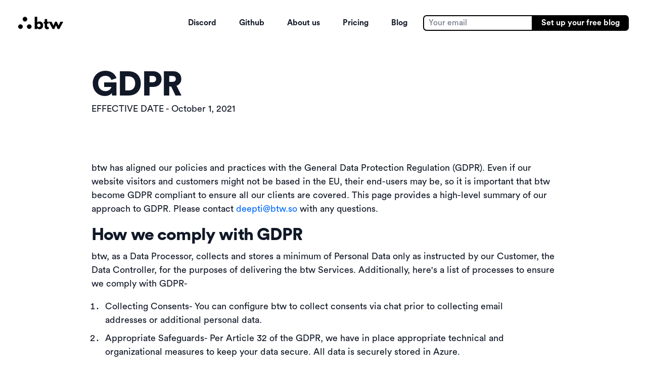

--- FILE ---
content_type: text/html; charset=utf-8
request_url: https://www.btw.so/sv/trust/gdpr
body_size: 7771
content:
<!DOCTYPE html><html lang=sv class=font-nanital><head><meta http-equiv=Content-Type content="text/html; charset=UTF-8"><meta name=viewport content="width=device-width,height=device-height,initial-scale=1,viewport-fit=cover,user-scalable=no"><title>btw</title><meta name=description content=""><link rel=canonical href=https://www.btw.so/sv/trust/gdpr><link rel=alternate hreflang=x-default href=https://www.btw.so/trust/gdpr><link rel=alternate hreflang=en href=https://www.btw.so/trust/gdpr><link rel=alternate hreflang=no href=https://www.btw.so/no/trust/gdpr><link rel=alternate hreflang=da href=https://www.btw.so/da/trust/gdpr><link rel=alternate hreflang=de href=https://www.btw.so/de/trust/gdpr><link rel=alternate hreflang=nl href=https://www.btw.so/nl/trust/gdpr><link rel=alternate hreflang=sv href=https://www.btw.so/sv/trust/gdpr><link rel=alternate hreflang=fr href=https://www.btw.so/fr/trust/gdpr><link rel=alternate hreflang=es href=https://www.btw.so/es/trust/gdpr><link rel=alternate hreflang=zh href=https://www.btw.so/zh/trust/gdpr><link rel=alternate hreflang=it href=https://www.btw.so/it/trust/gdpr><link rel=alternate hreflang=ja href=https://www.btw.so/ja/trust/gdpr><link rel=alternate hreflang=pl href=https://www.btw.so/pl/trust/gdpr><link rel=alternate hreflang=pt href=https://www.btw.so/pt/trust/gdpr><link rel=alternate hreflang=ru href=https://www.btw.so/ru/trust/gdpr><link rel=preload as=style onload='this.onload=null,this.rel="stylesheet"' href=https://cdnjs.cloudflare.com/ajax/libs/remixicon/4.6.0/remixicon.min.css crossorigin=anonymous referrerpolicy=no-referrer><meta name=robots content=noindex><script type=application/ld+json>{
        "@context": "https://schema.org",
        "@type": "Organization",
        "url": "http://www.btw.so",
        "logo": "https://res.cloudinary.com/dxxri2trj/image/upload/v1612291054/btw-logo_eq8rwy.png"
    }</script><script>!function(){var e=window.analytics=window.analytics||[];if(!e.initialize)if(e.invoked)window.console&&console.error&&console.error("Segment snippet included twice.");else{e.invoked=!0,e.methods=["trackSubmit","trackClick","trackLink","trackForm","pageview","identify","reset","group","track","ready","alias","debug","page","once","off","on","addSourceMiddleware","addIntegrationMiddleware","setAnonymousId","addDestinationMiddleware"],e.factory=function(t){return function(){var n=Array.prototype.slice.call(arguments);return n.unshift(t),e.push(n),e}};for(var t=0;t<e.methods.length;t++){var n=e.methods[t];e[n]=e.factory(n)}e.load=function(t,n){var a=document.createElement("script");a.type="text/javascript",a.async=!0,a.src="https://cdn.segment.com/analytics.js/v1/"+t+"/analytics.min.js";var o=document.getElementsByTagName("script")[0];o.parentNode.insertBefore(a,o),e._loadOptions=n},e._writeKey="hi5PD6UjjRt6Hvkqb6mCEjF3Tordob56",e.SNIPPET_VERSION="4.15.3",e.load("hi5PD6UjjRt6Hvkqb6mCEjF3Tordob56"),e.page()}}()</script><meta property=og:site_name content=btw><meta property=og:type content=website><meta property=og:url content=https://www.btw.so/sv/trust/gdpr><meta property=og:title content="btw | open source personal website builder"><meta property=og:description content="Build your personal website in minutes"><meta property=og:locale content=en_US><meta property=og:image content=https://res.cloudinary.com/adaface/image/upload/v1681898053/btw-meta-image.png><meta name=twitter:url content=https://www.btw.so/sv/trust/gdpr><meta name=twitter:card content=summary_large_image><meta name=twitter:description content="Build your personal website in minutes"><meta name=twitter:title content="btw | open source personal website builder"><meta name=twitter:image content=https://res.cloudinary.com/adaface/image/upload/v1681898053/btw-meta-image.png><link rel=dns-prefetch href=https://www.btw.so><link rel="shortcut icon" href=https://res.cloudinary.com/adaface/image/upload/f_auto,q_auto/btw-app-icon.png><link rel=stylesheet href=/stylesheets/styles_generated.css type=text/css></head><body class=text-base><div id=btw-app><nav class="sticky top-0 bg-white" style=z-index:10><div class="max-w-7xl mx-auto px-2 sm:px-6 lg:px-8"><div class="relative flex items-center justify-between" style=height:5rem><div class="absolute inset-y-0 left-0 flex items-center md:hidden"><button id=mobileNav class="inline-flex items-center justify-center p-2 rounded-md text-gray-400 hover:text-white hover:bg-primary-900 focus:outline-none transition duration-200" aria-expanded=false><span class=sr-only>Open main menu</span> <svg class="mobile-toggle block h-6 w-6" xmlns=http://www.w3.org/2000/svg fill=none viewBox="0 0 24 24" stroke=currentColor aria-hidden=true><path stroke-linecap=round stroke-linejoin=round stroke-width=2 d="M4 6h16M4 12h16M4 18h16"/></svg> <svg class="mobile-toggle hidden h-6 w-6" xmlns=http://www.w3.org/2000/svg fill=none viewBox="0 0 24 24" stroke=currentColor aria-hidden=true><path stroke-linecap=round stroke-linejoin=round stroke-width=2 d="M6 18L18 6M6 6l12 12"/></svg></button></div><div class="flex-1 flex items-center justify-center md:items-stretch md:justify-start"><a href=https://www.btw.so/sv/ class="flex-shrink-0 flex items-center"><img class="block lg:hidden h-6 w-auto" src=https://res.cloudinary.com/adaface/image/upload/v1624700509/btw-logo.png alt=btw> <img class="hidden lg:block h-6 w-auto" src=https://res.cloudinary.com/adaface/image/upload/v1624700509/btw-logo.png alt=btw></a><div class="hidden md:block md:ml-6 flex-grow"><div class="flex space-x-4 flex-row-reverse"><div class="email-form ml-4 my-4" data-emailfor=signup><form onsubmit=return!1 class="flex rounded-md shadow-sm"><div class="relative flex items-stretch flex-grow focus-within:z-10"><input type=email name=email class="found:ring-none border-2 border-black py-0 px-2 email-input block w-full rounded-none rounded-l-md sm:text-sm outline-none focus:outline-none" placeholder="Your email"></div><button class="email-submit-button -ml-px relative inline-flex items-center space-x-2 px-4 py-1 bg-black text-white text-sm font-medium rounded-r-md" type=submit><span class="text-white text-sm">Set up your free blog</span></button></form><p class="text-center text-xs px-6 py-1 hidden text-error error-message">Please enter corrrect email id</p><p class="text-center text-xs px-6 py-1 hidden text-success success-message">Awesome! Let's set up your account</p></div><a href=https://www.btw.so/sv/blog/ class="flex flex-col justify-center text-primary-900 font-medium hover:text-secondary-500 px-3 py-2 rounded-md transition duration-200 text-sm">Blog</a> <a href=https://www.btw.so/sv/pricing class="flex flex-col justify-center text-primary-900 font-medium hover:text-secondary-500 px-3 py-2 rounded-md transition duration-200 text-sm">Pricing</a> <a href=https://www.btw.so/sv/about class="text-primary-900 flex flex-col justify-center text-sm font-medium hover:text-secondary-500 px-3 py-2 rounded-md transition duration-200">About us</a> <a href=https://github.com/btw-so/btw class="text-primary-900 flex flex-col justify-center text-sm font-medium hover:text-secondary-500 px-3 py-2 rounded-md transition duration-200">Github</a> <a href=https://discord.com/invite/vbDysPXJuF class="text-primary-900 flex flex-col justify-center text-sm font-medium hover:text-secondary-500 px-3 py-2 rounded-md transition duration-200">Discord</a></div></div></div></div></div><div class="mobile-toggle hidden md:hidden bg-black bg-opacity-5"><div class="px-2 pt-2 pb-3 space-y-1"><a href=https://www.btw.so/sv/blog/ class="flex flex-col justify-center text-primary-900 font-medium hover:text-secondary-500 px-3 py-2 rounded-md transition duration-200 text-sm">Blog</a> <a href=https://www.btw.so/sv/about class="text-primary-900 flex flex-col justify-center text-sm font-medium hover:text-secondary-500 px-3 py-2 rounded-md transition duration-200">About us</a> <a href=https://www.btw.so/sv/pricing class="text-primary-900 flex flex-col justify-center text-sm font-medium hover:text-secondary-500 px-3 py-2 rounded-md transition duration-200">Pricing</a> <a href=https://github.com/btw-so/btw class="text-primary-900 flex flex-col justify-center text-sm font-medium hover:text-secondary-500 px-3 py-2 rounded-md transition duration-200">Github</a> <a href=https://discord.com/invite/vbDysPXJuF class="text-primary-900 flex flex-col justify-center text-sm font-medium hover:text-secondary-500 px-3 py-2 rounded-md transition duration-200">Discord</a></div></div></nav><div id=btw-app-inner><div class="flex flex-col sm:flex-row p-10 max-w-4xl w-full mx-auto"><div class="flex flex-col justify-center md:w-1/2"><h1 class="text-3xl sm:text-6xl font-block">GDPR</h1><p>EFFECTIVE DATE - October 1, 2021</p></div></div><div class="post-html-content p-10 max-w-4xl mx-auto"><p>btw has aligned our policies and practices with the General Data Protection Regulation (GDPR). Even if our website visitors and customers might not be based in the EU, their end-users may be, so it is important that btw become GDPR compliant to ensure all our clients are covered. This page provides a high-level summary of our approach to GDPR. Please contact <a href=mailto:deepti@btw.so>deepti@btw.so</a> with any questions.</p><h2 id=how-we-comply-with-gdpr>How we comply with GDPR</h2><p>btw, as a Data Processor, collects and stores a minimum of Personal Data only as instructed by our Customer, the Data Controller, for the purposes of delivering the btw Services. Additionally, here&#39;s a list of processes to ensure we comply with GDPR-</p><ol><li>Collecting Consents- You can configure btw to collect consents via chat prior to collecting email addresses or additional personal data.</li><li>Appropriate Safeguards- Per Article 32 of the GDPR, we have in place appropriate technical and organizational measures to keep your data secure. All data is securely stored in Azure.</li><li>Contracts- We have in place the appropriate Data Processing Agreements (DPAs) with all vendors and sub-processors that process data on our behalf.</li><li>Honoring Data Subject Rights- We have processes in place to honor data subject requests. btw will export, correct, or delete contact data upon request by the customers. If we receive a request directly from an end-user, we will work with btw customers to honor the request.</li></ol><h2 id=our-subprocessors>Our Subprocessors</h2><ol><li>Azure - United States - Cloud Infrastructure</li><li>Mailgun - United States - Email delivery services</li></ol><p>We have in place Data Processing Agreements with all of our sub-processors. We rely on a combination of Privacy Shield Certifications and execution of EU Model Clauses where data is being transferred across borders.</p><h2 id=what-data-do-we-collect->What data do we collect?</h2><ul><li>Email addresses (provided by customers, website visitors and end-users)</li><li>Name, Phone Number (provided by the customers, website visitors and end-users)</li><li>Company name and role in the company (provided by customers to create an account to use btw Services)</li><li>Avatars (automatically deduced using Gravatar or overridden by customers using btw Services)</li><li>Credit card information and related payment information (provided by customers to use btw paid Services)</li><li>Device data like OS, Browser type, IP address, unique device identifier (automatically captured when customers, end-users and website visitors engage with the Sites or Services)</li><li>Service data like referrer data, engagement data on btw Sites and btw customer domains (automatically captured when customers, end-users and website visitors engage with btw Sites, Services or btw customers domains)</li></ul><h2 id=who-is-responsible-for-end-user-data->Who is responsible for end-user data?</h2><p>btw customers who enable btw Services on their sites are responsible for the end-user data. btw provides products and services to enable our customers to comply with data requests from their end-users.</p><h2 id=how-are-end-user-data-requests-handled->How are end-user data requests handled?</h2><p>Under GDPR, individuals have the right to ask for the right to portability, rectify and be forgotten. btw collects end-user&#39;s data on behalf of our customers, any requests regarding accessing/ editing/ deleting end-users data will be forwarded to our customers. We give our customers the mechanisms to access their end-user&#39;s data and also comply with relevant data requests. This way, our customers are always in control of their data.</p><p>Note that our customer can determine if the request is valid and can be fulfilled. We will take action based on the direction provided by our customer on how to proceed with any such request.</p><p>As a processor, btw gives flexibility to our clients to determine their data policies, which offer rights to their end-users. This includes the ability to access / edit/ delete information. We also give the ability to set a routine data deletion process at a cadence determined by the customer.</p><p>This page provides a high-level summary of our approach to GDPR. Please contact <a href=mailto:deepti@btw.so>deepti@btw.so</a> with any questions.</p></div><div class=mt-4><div class="max-w-4xl mx-auto mt-20 mb-40"><div><div class="rounded-md bg-gray-100 pt-10 md:pt-16 pb-10 md:pb-16 px-10 md:px-16 relative" style=z-index:3><div class="max-w-lg ml-auto md:ml-0 md:mr-auto lg:max-w-2xl" style=z-index:4><div class="mb-5 text-center md:text-left"><span class="text-2xl sm:text-3xl md:text-5xl font-black">Start finding your<br>1000 true fans today</span></div><div class="email-form max-w-xl mt-2 z-10 mb-6 flex flex-col" data-emailfor=signup><form onsubmit=return!1 class="flex flex-col md:flex-row rounded-md"><div class="relative flex items-stretch focus-within:z-10"><input x-model=email type=email required placeholder="Enter your email" name=email class="text-left md:max-w-xs focus:ring-none border-2 border-black py-1.5 px-3 email-input block w-full rounded-r-md rounded-l-md md:rounded-r-none text-sm md:text-base outline-none focus:outline-none" placeholder="Email address"></div><button class="email-submit-button -ml-px relative px-8 py-1.5 bg-black text-white text-sm font-medium rounded-r-md rounded-l-md md:rounded-l-none mt-2 md:mt-0"><span class="text-white text-sm sm:text-base">Set up your free blog</span></button></form><p class="text-center px-6 py-2 hidden text-error error-message">Please enter corrrect email id</p><p class="text-center px-6 py-2 hidden text-success success-message">Awesome- Let's set up your account!</p></div></div><img style=z-index:-1 class="max-h-full hidden lg:block lazy absolute right-10 bottom-0" alt=upward-graph data-src=https://res.cloudinary.com/adaface/image/upload/v1632394862/graph-up.png> <img style=z-index:1 class="max-h-full hidden lg:block lazy absolute -right-8 -bottom-24" width=250 alt=magic-wand data-src=https://res.cloudinary.com/adaface/image/upload/v1632394984/magic-wand.png></div></div></div></div></div><footer class="mt-20 flex flex-col max-w-full mx-auto"><div class="mx-auto px-10 md:px-20 pb-10 flex flex-col md:flex-row space-y-10 md:space-y-0 md:space-x-10"><div class="flex flex-col justify-start max-w-xs"><a href=https://www.btw.so/sv/ class="flex-shrink-0 flex items-center mb-5"><img class="block lg:hidden h-8 w-auto" src=https://res.cloudinary.com/adaface/image/upload/v1624700509/btw-logo.png alt=btw> <img class="hidden lg:block h-8 w-auto" src=https://res.cloudinary.com/adaface/image/upload/v1624700509/btw-logo.png alt=btw></a><p class="mb-7 font-normal">Open source personal<br>website builder</p><p>deepti@btw.so</p></div><div class="flex flex-col"><h6 class="font-medium mb-5">COMPANY</h6><a href=https://www.btw.so/sv/about target=_blank class=mb-2>About us</a> <a href=https://btw.so/pricing target=_blank class=mb-2>Pricing</a> <a href=https://github.com/btw-so/btw target=_blank class=mb-2>Github</a> <a href=https://discord.com/invite/vbDysPXJuF target=_blank class=mb-2>Discord</a></div><div class="flex flex-col justify-start"><h6 class="font-medium mb-5">RESOURCES</h6><a href=https://www.btw.so/sv/blog target=_blank class=mb-2>Blog</a> <a href=https://www.btw.so/sv/marketing/landing-page-examples target=_blank class=mb-2>Landing Page Examples</a> <a href=https://www.btw.so/sv/open-source-alternatives target=_blank class=mb-2>Open Source Alternatives</a> <a href=https://www.btw.so/sv/marketing-tools target=_blank class=mb-2>Marketing tools</a></div><div class="flex flex-col justify-start w-40"><h6 class="font-medium mb-2">HQ</h6><p class=mb-5>32 Carpenter Street, Singapore, 059911</p><h6 class="font-medium mb-2">CONNECT</h6><a href=https://twitter.com/btw_hq target=_blank><img class="h-8 w-8 mb-2" src=https://res.cloudinary.com/adaface/image/upload/v1632396214/twitter-icon.png alt=twitter-icon></a></div></div><div class="md:mx-auto px-10 md:px-20 max-w-full justify-center mb-6 md:space-x-4 md:space-y-0 md:flex-row space-y-4"><p class="text-xs mb-2 font-black">🌎 Pick your language</p><div class="text-xs space-y-2 flex-wrap md:space-y-0 md:space-x-2 flex flex-col md:flex-row"><a class="text-xs block" href=https://www.btw.so/trust/gdpr>English</a> <a class="text-xs block" href=https://www.btw.so/no/trust/gdpr>Norsk</a> <a class="text-xs block" href=https://www.btw.so/da/trust/gdpr>Dansk</a> <a class="text-xs block" href=https://www.btw.so/de/trust/gdpr>Deutsche</a> <a class="text-xs block" href=https://www.btw.so/nl/trust/gdpr>Nederlands</a> <a class="font-medium text-xs block" href=https://www.btw.so/sv/trust/gdpr>Svenska</a> <a class="text-xs block" href=https://www.btw.so/fr/trust/gdpr>Français</a> <a class="text-xs block" href=https://www.btw.so/es/trust/gdpr>Español</a> <a class="text-xs block" href=https://www.btw.so/zh/trust/gdpr>Chinese (简体中文)</a> <a class="text-xs block" href=https://www.btw.so/it/trust/gdpr>Italiano</a> <a class="text-xs block" href=https://www.btw.so/ja/trust/gdpr>Japanese (日本語)</a> <a class="text-xs block" href=https://www.btw.so/pl/trust/gdpr>Polskie</a> <a class="text-xs block" href=https://www.btw.so/pt/trust/gdpr>Português</a> <a class="text-xs block" href=https://www.btw.so/ru/trust/gdpr>Russian (русский)</a></div></div></footer></div><script src=https://ajax.googleapis.com/ajax/libs/jquery/3.3.1/jquery.min.js></script><script>$("#mobileNav").click(function(){var l=$(".mobile-toggle.block"),e=$(".mobile-toggle.hidden");l.removeClass("block").addClass("hidden"),e.addClass("block").removeClass("hidden")})</script><script src=https://cdn.jsdelivr.net/npm/vanilla-lazyload@15.1.1/dist/lazyload.min.js></script><script>var lazyLoadInstance=new LazyLoad({elements_selector:".lazy"})</script><script type=text/javascript>function googleTranslateElementInit(){new google.translate.TranslateElement({pageLanguage:"en"})}function setCookie(o,e,t){var n=new Date;n.setTime(n.getTime()+864e5*t),document.cookie=o+"="+e+";path=/;expires="+n.toGMTString()}function deleteCookie(o){setCookie(o,"",-1)}var lang="/en/sv";if(-1===window.location.href.indexOf("localhost"))try{deleteCookie("googtrans"),document.cookie="googtrans="+lang+";domain=.btw.so;path=/",document.cookie="googtrans="+lang+";domain=btw.so;path=/",document.cookie="googtrans="+lang+";domain=www.btw.so;path=/",setCookie("googtrans",lang,30)}catch(o){}else try{document.cookie="googtrans="+lang+";domain=localhost:2000;path=/"}catch(o){}</script><script defer type=text/javascript src="//translate.google.com/translate_a/element.js?cb=googleTranslateElementInit"></script><script>function _validateEmail(email) {
        const re = /^(([^<>()[\]\\.,;:\s@"]+(\.[^<>()[\]\\.,;:\s@"]+)*)|(".+"))@((\[[0-9]{1,3}\.[0-9]{1,3}\.[0-9]{1,3}\.[0-9]{1,3}\])|(([a-zA-Z\-0-9]+\.)+[a-zA-Z]{2,}))$/;
        return re.test(String(email).toLowerCase());
      }

      function _submitEmail(email, emailfor) {
        if (emailfor == "signup") {

          window.location.href = "https://app.btw.so?email=" + email;

          var slackChannel = "https://hooks.slack.com/services/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";
          _sendSlackMessage(slackChannel, email + " signed up on " + window.location.href);
        } else if (emailfor == "newsletter") {
          var slackChannel = "https://hooks.slack.com/services/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";
          _sendSlackMessage(slackChannel, email + " signed up on " + window.location.href);
        }
      }

      function _sendSlackMessage(url, message) {
        $.ajax({
          type: "POST",
          url: url,
          data: JSON.stringify({text: message})
        });
      }</script><script src=https://cdnjs.cloudflare.com/ajax/libs/izitoast/1.4.0/js/iziToast.min.js integrity="sha512-Zq9o+E00xhhR/7vJ49mxFNJ0KQw1E1TMWkPTxrWcnpfEFDEXgUiwJHIKit93EW/XxE31HSI5GEOW06G6BF1AtA==" crossorigin=anonymous referrerpolicy=no-referrer></script><script>$(".email-form").each(function(i){var a=$(this);a.find(".email-submit-button").click(function(){var i=a.find(".email-input").val();_validateEmail(i)?"signup"==a.data("emailfor")?_submitEmail(i,a.data("emailfor")):(iziToast&&iziToast.success({message:a.find(".success-message").text(),position:"topRight"}),_submitEmail(i,a.data("emailfor"))):iziToast&&iziToast.error({message:a.find(".error-message").text(),position:"topRight"})})})</script><script async defer src="https://www.googletagmanager.com/gtag/js?id=G-VH4ZBDDH5Z"></script><script>function gtag(){dataLayer.push(arguments)}window.dataLayer=window.dataLayer||[],gtag("js",new Date),gtag("config","G-VH4ZBDDH5Z")</script><script>var __timon_config={firstVisit:!0,subsequentVisit:!0,inactivity:!0,location:!0,traffic:!0,slackUrl:"https://hooks.slack.com/services/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",locationApikey:"527ea0857da4776211206b463cbaaa0f4d2a50b6bec1307f6f35843d",device:!0,developmentOff:!0}</script><script defer src=https://timontrack.herokuapp.com/javascripts/timon.0.1.js></script></body></html>

--- FILE ---
content_type: text/css; charset=UTF-8
request_url: https://www.btw.so/stylesheets/styles_generated.css
body_size: 46830
content:
@import "https://cdnjs.cloudflare.com/ajax/libs/izitoast/1.4.0/css/iziToast.min.css";

/*! tailwindcss v2.2.19 | MIT License | https://tailwindcss.com */

/*! modern-normalize v1.1.0 | MIT License | https://github.com/sindresorhus/modern-normalize */

/*
Document
========
*/

/**
Use a better box model (opinionated).
*/

*,
::before,
::after {
  box-sizing: border-box;
}

/**
Use a more readable tab size (opinionated).
*/

html {
  -moz-tab-size: 4;
  -o-tab-size: 4;
     tab-size: 4;
}

/**
1. Correct the line height in all browsers.
2. Prevent adjustments of font size after orientation changes in iOS.
*/

html {
  line-height: 1.15; /* 1 */
  -webkit-text-size-adjust: 100%; /* 2 */
}

/*
Sections
========
*/

/**
Remove the margin in all browsers.
*/

body {
  margin: 0;
}

/**
Improve consistency of default fonts in all browsers. (https://github.com/sindresorhus/modern-normalize/issues/3)
*/

body {
  font-family:
		system-ui,
		-apple-system, /* Firefox supports this but not yet `system-ui` */
		'Segoe UI',
		Roboto,
		Helvetica,
		Arial,
		sans-serif,
		'Apple Color Emoji',
		'Segoe UI Emoji';
}

/*
Grouping content
================
*/

/**
1. Add the correct height in Firefox.
2. Correct the inheritance of border color in Firefox. (https://bugzilla.mozilla.org/show_bug.cgi?id=190655)
*/

hr {
  height: 0; /* 1 */
  color: inherit; /* 2 */
}

/*
Text-level semantics
====================
*/

/**
Add the correct text decoration in Chrome, Edge, and Safari.
*/

abbr[title] {
  -webkit-text-decoration: underline dotted;
          text-decoration: underline dotted;
}

/**
Add the correct font weight in Edge and Safari.
*/

b,
strong {
  font-weight: bolder;
}

/**
1. Improve consistency of default fonts in all browsers. (https://github.com/sindresorhus/modern-normalize/issues/3)
2. Correct the odd 'em' font sizing in all browsers.
*/

code,
kbd,
samp,
pre {
  font-family:
		ui-monospace,
		SFMono-Regular,
		Consolas,
		'Liberation Mono',
		Menlo,
		monospace; /* 1 */
  font-size: 1em; /* 2 */
}

/**
Add the correct font size in all browsers.
*/

small {
  font-size: 80%;
}

/**
Prevent 'sub' and 'sup' elements from affecting the line height in all browsers.
*/

sub,
sup {
  font-size: 75%;
  line-height: 0;
  position: relative;
  vertical-align: baseline;
}

sub {
  bottom: -0.25em;
}

sup {
  top: -0.5em;
}

/*
Tabular data
============
*/

/**
1. Remove text indentation from table contents in Chrome and Safari. (https://bugs.chromium.org/p/chromium/issues/detail?id=999088, https://bugs.webkit.org/show_bug.cgi?id=201297)
2. Correct table border color inheritance in all Chrome and Safari. (https://bugs.chromium.org/p/chromium/issues/detail?id=935729, https://bugs.webkit.org/show_bug.cgi?id=195016)
*/

table {
  text-indent: 0; /* 1 */
  border-color: inherit; /* 2 */
}

/*
Forms
=====
*/

/**
1. Change the font styles in all browsers.
2. Remove the margin in Firefox and Safari.
*/

button,
input,
optgroup,
select,
textarea {
  font-family: inherit; /* 1 */
  font-size: 100%; /* 1 */
  line-height: 1.15; /* 1 */
  margin: 0; /* 2 */
}

/**
Remove the inheritance of text transform in Edge and Firefox.
1. Remove the inheritance of text transform in Firefox.
*/

button,
select { /* 1 */
  text-transform: none;
}

/**
Correct the inability to style clickable types in iOS and Safari.
*/

button,
[type='button'],
[type='reset'],
[type='submit'] {
  -webkit-appearance: button;
}

/**
Remove the inner border and padding in Firefox.
*/

::-moz-focus-inner {
  border-style: none;
  padding: 0;
}

/**
Restore the focus styles unset by the previous rule.
*/

/**
Remove the additional ':invalid' styles in Firefox.
See: https://github.com/mozilla/gecko-dev/blob/2f9eacd9d3d995c937b4251a5557d95d494c9be1/layout/style/res/forms.css#L728-L737
*/

/**
Remove the padding so developers are not caught out when they zero out 'fieldset' elements in all browsers.
*/

legend {
  padding: 0;
}

/**
Add the correct vertical alignment in Chrome and Firefox.
*/

progress {
  vertical-align: baseline;
}

/**
Correct the cursor style of increment and decrement buttons in Safari.
*/

::-webkit-inner-spin-button,
::-webkit-outer-spin-button {
  height: auto;
}

/**
1. Correct the odd appearance in Chrome and Safari.
2. Correct the outline style in Safari.
*/

[type='search'] {
  -webkit-appearance: textfield; /* 1 */
  outline-offset: -2px; /* 2 */
}

/**
Remove the inner padding in Chrome and Safari on macOS.
*/

::-webkit-search-decoration {
  -webkit-appearance: none;
}

/**
1. Correct the inability to style clickable types in iOS and Safari.
2. Change font properties to 'inherit' in Safari.
*/

::-webkit-file-upload-button {
  -webkit-appearance: button; /* 1 */
  font: inherit; /* 2 */
}

/*
Interactive
===========
*/

/*
Add the correct display in Chrome and Safari.
*/

summary {
  display: list-item;
}

/**
 * Manually forked from SUIT CSS Base: https://github.com/suitcss/base
 * A thin layer on top of normalize.css that provides a starting point more
 * suitable for web applications.
 */

/**
 * Removes the default spacing and border for appropriate elements.
 */

blockquote,
dl,
dd,
h1,
h2,
h3,
h4,
h5,
h6,
hr,
figure,
p,
pre {
  margin: 0;
}

button {
  background-color: transparent;
  background-image: none;
}

fieldset {
  margin: 0;
  padding: 0;
}

ol,
ul {
  list-style: none;
  margin: 0;
  padding: 0;
}

/**
 * Tailwind custom reset styles
 */

/**
 * 1. Use the user's configured `sans` font-family (with Tailwind's default
 *    sans-serif font stack as a fallback) as a sane default.
 * 2. Use Tailwind's default "normal" line-height so the user isn't forced
 *    to override it to ensure consistency even when using the default theme.
 */

html {
  font-family: ui-sans-serif, system-ui, -apple-system, BlinkMacSystemFont, "Segoe UI", Roboto, "Helvetica Neue", Arial, "Noto Sans", sans-serif, "Apple Color Emoji", "Segoe UI Emoji", "Segoe UI Symbol", "Noto Color Emoji"; /* 1 */
  line-height: 1.5; /* 2 */
}

/**
 * Inherit font-family and line-height from `html` so users can set them as
 * a class directly on the `html` element.
 */

body {
  font-family: inherit;
  line-height: inherit;
}

/**
 * 1. Prevent padding and border from affecting element width.
 *
 *    We used to set this in the html element and inherit from
 *    the parent element for everything else. This caused issues
 *    in shadow-dom-enhanced elements like <details> where the content
 *    is wrapped by a div with box-sizing set to `content-box`.
 *
 *    https://github.com/mozdevs/cssremedy/issues/4
 *
 *
 * 2. Allow adding a border to an element by just adding a border-width.
 *
 *    By default, the way the browser specifies that an element should have no
 *    border is by setting it's border-style to `none` in the user-agent
 *    stylesheet.
 *
 *    In order to easily add borders to elements by just setting the `border-width`
 *    property, we change the default border-style for all elements to `solid`, and
 *    use border-width to hide them instead. This way our `border` utilities only
 *    need to set the `border-width` property instead of the entire `border`
 *    shorthand, making our border utilities much more straightforward to compose.
 *
 *    https://github.com/tailwindcss/tailwindcss/pull/116
 */

*,
::before,
::after {
  box-sizing: border-box; /* 1 */
  border-width: 0; /* 2 */
  border-style: solid; /* 2 */
  border-color: currentColor; /* 2 */
}

/*
 * Ensure horizontal rules are visible by default
 */

hr {
  border-top-width: 1px;
}

/**
 * Undo the `border-style: none` reset that Normalize applies to images so that
 * our `border-{width}` utilities have the expected effect.
 *
 * The Normalize reset is unnecessary for us since we default the border-width
 * to 0 on all elements.
 *
 * https://github.com/tailwindcss/tailwindcss/issues/362
 */

img {
  border-style: solid;
}

textarea {
  resize: vertical;
}

input::-moz-placeholder, textarea::-moz-placeholder {
  opacity: 1;
  color: #9CA3AF;
}

input::placeholder,
textarea::placeholder {
  opacity: 1;
  color: #9CA3AF;
}

button,
[role="button"] {
  cursor: pointer;
}

/**
 * Override legacy focus reset from Normalize with modern Firefox focus styles.
 *
 * This is actually an improvement over the new defaults in Firefox in our testing,
 * as it triggers the better focus styles even for links, which still use a dotted
 * outline in Firefox by default.
 */

table {
  border-collapse: collapse;
}

h1,
h2,
h3,
h4,
h5,
h6 {
  font-size: inherit;
  font-weight: inherit;
}

/**
 * Reset links to optimize for opt-in styling instead of
 * opt-out.
 */

a {
  color: inherit;
  text-decoration: inherit;
}

/**
 * Reset form element properties that are easy to forget to
 * style explicitly so you don't inadvertently introduce
 * styles that deviate from your design system. These styles
 * supplement a partial reset that is already applied by
 * normalize.css.
 */

button,
input,
optgroup,
select,
textarea {
  padding: 0;
  line-height: inherit;
  color: inherit;
}

/**
 * Use the configured 'mono' font family for elements that
 * are expected to be rendered with a monospace font, falling
 * back to the system monospace stack if there is no configured
 * 'mono' font family.
 */

pre,
code,
kbd,
samp {
  font-family: ui-monospace, SFMono-Regular, Menlo, Monaco, Consolas, "Liberation Mono", "Courier New", monospace;
}

/**
 * 1. Make replaced elements `display: block` by default as that's
 *    the behavior you want almost all of the time. Inspired by
 *    CSS Remedy, with `svg` added as well.
 *
 *    https://github.com/mozdevs/cssremedy/issues/14
 * 
 * 2. Add `vertical-align: middle` to align replaced elements more
 *    sensibly by default when overriding `display` by adding a
 *    utility like `inline`.
 *
 *    This can trigger a poorly considered linting error in some
 *    tools but is included by design.
 * 
 *    https://github.com/jensimmons/cssremedy/issues/14#issuecomment-634934210
 */

img,
svg,
video,
canvas,
audio,
iframe,
embed,
object {
  display: block; /* 1 */
  vertical-align: middle; /* 2 */
}

/**
 * Constrain images and videos to the parent width and preserve
 * their intrinsic aspect ratio.
 *
 * https://github.com/mozdevs/cssremedy/issues/14
 */

img,
video {
  max-width: 100%;
  height: auto;
}

/**
 * Ensure the default browser behavior of the `hidden` attribute.
 */

[hidden] {
  display: none;
}

*, ::before, ::after{
  border-color: currentColor;
}


      [type='text'],
      [type='email'],
      [type='url'],
      [type='number'],
      [type='date'],
      [type='month'],
      [type='search'],
      [type='time'],
      [multiple],
      textarea,
      select
    {
  -webkit-appearance: none;
     -moz-appearance: none;
          appearance: none;
  background-color: #fff;
  border-color: #6b7280;
  border-width: 1px;
  border-radius: 0px;
  padding-top: 0.5rem;
  padding-right: 0.75rem;
  padding-bottom: 0.5rem;
  padding-left: 0.75rem;
  font-size: 1rem;
  line-height: 1.5rem;
}

[type='text']:focus, [type='email']:focus, [type='url']:focus, [type='number']:focus, [type='date']:focus, [type='month']:focus, [type='search']:focus, [type='time']:focus, [multiple]:focus, textarea:focus, select:focus{
  outline: 2px solid transparent;
  outline-offset: 2px;
  --tw-ring-inset: var(--tw-empty,/*!*/ /*!*/);
  --tw-ring-offset-width: 0px;
  --tw-ring-offset-color: #fff;
  --tw-ring-color: #2563eb;
  --tw-ring-offset-shadow: var(--tw-ring-inset) 0 0 0 var(--tw-ring-offset-width) var(--tw-ring-offset-color);
  --tw-ring-shadow: var(--tw-ring-inset) 0 0 0 calc(1px + var(--tw-ring-offset-width)) var(--tw-ring-color);
  box-shadow: var(--tw-ring-offset-shadow), var(--tw-ring-shadow), var(--tw-shadow, 0 0 #0000);
  border-color: #2563eb;
}

input::-moz-placeholder, textarea::-moz-placeholder{
  color: #6b7280;
  opacity: 1;
}

input::placeholder, textarea::placeholder{
  color: #6b7280;
  opacity: 1;
}

::-webkit-datetime-edit-fields-wrapper{
  padding: 0;
}

::-webkit-date-and-time-value{
  min-height: 1.5em;
}

select{
  background-image: url("data:image/svg+xml,%3csvg xmlns='http://www.w3.org/2000/svg' fill='none' viewBox='0 0 20 20'%3e%3cpath stroke='%236b7280' stroke-linecap='round' stroke-linejoin='round' stroke-width='1.5' d='M6 8l4 4 4-4'/%3e%3c/svg%3e");
  background-position: right 0.5rem center;
  background-repeat: no-repeat;
  background-size: 1.5em 1.5em;
  padding-right: 2.5rem;
  -webkit-print-color-adjust: exact;
          color-adjust: exact;
}

[multiple]{
  background-image: initial;
  background-position: initial;
  background-repeat: unset;
  background-size: initial;
  padding-right: 0.75rem;
  -webkit-print-color-adjust: unset;
          color-adjust: unset;
}

[type='file']{
  background: unset;
  border-color: inherit;
  border-width: 0;
  border-radius: 0;
  padding: 0;
  font-size: unset;
  line-height: inherit;
}

[type='file']:focus{
  outline: 1px auto -webkit-focus-ring-color;
}

@font-face {
  font-display: auto;

  font-family: Circular;

  src: url(https://raw-files.adaface.com/fonts/circular/CircularStd-Black.otf)
      format("truetype");

  font-weight: 900;

  font-style: normal;
}

@font-face {
  font-display: auto;

  font-family: Circular;

  src: url(https://raw-files.adaface.com/fonts/circular/CircularStd-Book.otf)
      format("truetype");

  font-weight: 400;

  font-style: normal;
}

@font-face {
  font-display: auto;

  font-family: Circular;

  src: url(https://raw-files.adaface.com/fonts/circular/CircularStd-Bold.otf)
      format("truetype");

  font-weight: 500;

  font-style: normal;
}

@font-face {
  font-family: Circular;

  font-display: auto;

  src: url(https://raw-files.adaface.com/fonts/circular/CircularStd-Medium.otf)
      format("truetype");

  font-weight: 700;

  font-style: normal;
}

.sr-only{
  position: absolute;
  width: 1px;
  height: 1px;
  padding: 0;
  margin: -1px;
  overflow: hidden;
  clip: rect(0, 0, 0, 0);
  white-space: nowrap;
  border-width: 0;
}

.pointer-events-none{
  pointer-events: none;
}

.visible{
  visibility: visible;
}

.fixed{
  position: fixed;
}

.absolute{
  position: absolute;
}

.relative{
  position: relative;
}

.sticky{
  position: sticky;
}

.inset-0{
  top: 0px;
  right: 0px;
  bottom: 0px;
  left: 0px;
}

.inset-y-0{
  top: 0px;
  bottom: 0px;
}

.top-0{
  top: 0px;
}

.-top-16{
  top: -4rem;
}

.-top-40{
  top: -10rem;
}

.right-0{
  right: 0px;
}

.right-10{
  right: 2.5rem;
}

.right-20{
  right: 5rem;
}

.-right-8{
  right: -2rem;
}

.bottom-0{
  bottom: 0px;
}

.-bottom-24{
  bottom: -6rem;
}

.left-0{
  left: 0px;
}

.z-0{
  z-index: 0;
}

.z-10{
  z-index: 10;
}

.z-30{
  z-index: 30;
}

.focus-within\:z-10:focus-within{
  z-index: 10;
}

.col-span-1{
  grid-column: span 1 / span 1;
}

.float-right{
  float: right;
}

.float-left{
  float: left;
}

.m-0{
  margin: 0px;
}

.m-1{
  margin: 0.25rem;
}

.m-2{
  margin: 0.5rem;
}

.m-auto{
  margin: auto;
}

.mx-2{
  margin-left: 0.5rem;
  margin-right: 0.5rem;
}

.mx-4{
  margin-left: 1rem;
  margin-right: 1rem;
}

.mx-5{
  margin-left: 1.25rem;
  margin-right: 1.25rem;
}

.mx-10{
  margin-left: 2.5rem;
  margin-right: 2.5rem;
}

.mx-auto{
  margin-left: auto;
  margin-right: auto;
}

.my-2{
  margin-top: 0.5rem;
  margin-bottom: 0.5rem;
}

.my-4{
  margin-top: 1rem;
  margin-bottom: 1rem;
}

.my-5{
  margin-top: 1.25rem;
  margin-bottom: 1.25rem;
}

.my-10{
  margin-top: 2.5rem;
  margin-bottom: 2.5rem;
}

.mt-0{
  margin-top: 0px;
}

.mt-1{
  margin-top: 0.25rem;
}

.mt-2{
  margin-top: 0.5rem;
}

.mt-4{
  margin-top: 1rem;
}

.mt-5{
  margin-top: 1.25rem;
}

.mt-6{
  margin-top: 1.5rem;
}

.mt-8{
  margin-top: 2rem;
}

.mt-10{
  margin-top: 2.5rem;
}

.mt-12{
  margin-top: 3rem;
}

.mt-16{
  margin-top: 4rem;
}

.mt-20{
  margin-top: 5rem;
}

.mt-32{
  margin-top: 8rem;
}

.mt-0\.5{
  margin-top: 0.125rem;
}

.-mt-1{
  margin-top: -0.25rem;
}

.mr-1{
  margin-right: 0.25rem;
}

.mr-2{
  margin-right: 0.5rem;
}

.mr-4{
  margin-right: 1rem;
}

.mr-auto{
  margin-right: auto;
}

.mb-1{
  margin-bottom: 0.25rem;
}

.mb-2{
  margin-bottom: 0.5rem;
}

.mb-4{
  margin-bottom: 1rem;
}

.mb-5{
  margin-bottom: 1.25rem;
}

.mb-6{
  margin-bottom: 1.5rem;
}

.mb-7{
  margin-bottom: 1.75rem;
}

.mb-8{
  margin-bottom: 2rem;
}

.mb-10{
  margin-bottom: 2.5rem;
}

.mb-12{
  margin-bottom: 3rem;
}

.mb-16{
  margin-bottom: 4rem;
}

.mb-20{
  margin-bottom: 5rem;
}

.mb-40{
  margin-bottom: 10rem;
}

.-mb-2{
  margin-bottom: -0.5rem;
}

.ml-1{
  margin-left: 0.25rem;
}

.ml-3{
  margin-left: 0.75rem;
}

.ml-4{
  margin-left: 1rem;
}

.ml-auto{
  margin-left: auto;
}

.-ml-0{
  margin-left: 0px;
}

.-ml-2{
  margin-left: -0.5rem;
}

.-ml-px{
  margin-left: -1px;
}

.-ml-0\.5{
  margin-left: -0.125rem;
}

.block{
  display: block;
}

.inline-block{
  display: inline-block;
}

.flex{
  display: flex;
}

.inline-flex{
  display: inline-flex;
}

.table{
  display: table;
}

.grid{
  display: grid;
}

.contents{
  display: contents;
}

.hidden{
  display: none;
}

.h-2{
  height: 0.5rem;
}

.h-3{
  height: 0.75rem;
}

.h-4{
  height: 1rem;
}

.h-5{
  height: 1.25rem;
}

.h-6{
  height: 1.5rem;
}

.h-8{
  height: 2rem;
}

.h-10{
  height: 2.5rem;
}

.h-11{
  height: 2.75rem;
}

.h-12{
  height: 3rem;
}

.h-14{
  height: 3.5rem;
}

.h-16{
  height: 4rem;
}

.h-20{
  height: 5rem;
}

.h-32{
  height: 8rem;
}

.h-40{
  height: 10rem;
}

.h-72{
  height: 18rem;
}

.h-auto{
  height: auto;
}

.h-full{
  height: 100%;
}

.max-h-60{
  max-height: 15rem;
}

.max-h-full{
  max-height: 100%;
}

.min-h-screen{
  min-height: 100vh;
}

.w-2{
  width: 0.5rem;
}

.w-3{
  width: 0.75rem;
}

.w-4{
  width: 1rem;
}

.w-5{
  width: 1.25rem;
}

.w-6{
  width: 1.5rem;
}

.w-8{
  width: 2rem;
}

.w-11{
  width: 2.75rem;
}

.w-14{
  width: 3.5rem;
}

.w-16{
  width: 4rem;
}

.w-32{
  width: 8rem;
}

.w-40{
  width: 10rem;
}

.w-44{
  width: 11rem;
}

.w-48{
  width: 12rem;
}

.w-80{
  width: 20rem;
}

.w-auto{
  width: auto;
}

.w-full{
  width: 100%;
}

.w-screen{
  width: 100vw;
}

.min-w-full{
  min-width: 100%;
}

.max-w-xs{
  max-width: 20rem;
}

.max-w-md{
  max-width: 28rem;
}

.max-w-lg{
  max-width: 32rem;
}

.max-w-xl{
  max-width: 36rem;
}

.max-w-2xl{
  max-width: 42rem;
}

.max-w-3xl{
  max-width: 48rem;
}

.max-w-4xl{
  max-width: 56rem;
}

.max-w-5xl{
  max-width: 64rem;
}

.max-w-6xl{
  max-width: 72rem;
}

.max-w-7xl{
  max-width: 80rem;
}

.max-w-full{
  max-width: 100%;
}

.max-w-screen-lg{
  max-width: 976px;
}

.flex-1{
  flex: 1 1 0%;
}

.flex-none{
  flex: none;
}

.flex-shrink-0{
  flex-shrink: 0;
}

.flex-shrink{
  flex-shrink: 1;
}

.flex-grow{
  flex-grow: 1;
}

.origin-top-right{
  transform-origin: top right;
}

.transform{
  --tw-translate-x: 0;
  --tw-translate-y: 0;
  --tw-rotate: 0;
  --tw-skew-x: 0;
  --tw-skew-y: 0;
  --tw-scale-x: 1;
  --tw-scale-y: 1;
  transform: translateX(var(--tw-translate-x)) translateY(var(--tw-translate-y)) rotate(var(--tw-rotate)) skewX(var(--tw-skew-x)) skewY(var(--tw-skew-y)) scaleX(var(--tw-scale-x)) scaleY(var(--tw-scale-y));
}

.translate-x-0{
  --tw-translate-x: 0px;
}

.translate-x-5{
  --tw-translate-x: 1.25rem;
}

.rotate-90{
  --tw-rotate: 90deg;
}

.scale-95{
  --tw-scale-x: .95;
  --tw-scale-y: .95;
}

.scale-100{
  --tw-scale-x: 1;
  --tw-scale-y: 1;
}

.hover\:scale-105:hover{
  --tw-scale-x: 1.05;
  --tw-scale-y: 1.05;
}

@keyframes spin{
  to{
    transform: rotate(360deg);
  }
}

@keyframes ping{
  75%, 100%{
    transform: scale(2);
    opacity: 0;
  }
}

@keyframes pulse{
  50%{
    opacity: .5;
  }
}

@keyframes bounce{
  0%, 100%{
    transform: translateY(-25%);
    animation-timing-function: cubic-bezier(0.8,0,1,1);
  }

  50%{
    transform: none;
    animation-timing-function: cubic-bezier(0,0,0.2,1);
  }
}

.animate-spin{
  animation: spin 1s linear infinite;
}

.cursor-default{
  cursor: default;
}

.cursor-pointer{
  cursor: pointer;
}

.select-none{
  -webkit-user-select: none;
     -moz-user-select: none;
          user-select: none;
}

.list-inside{
  list-style-position: inside;
}

.list-outside{
  list-style-position: outside;
}

.list-disc{
  list-style-type: disc;
}

.list-decimal{
  list-style-type: decimal;
}

.appearance-none{
  -webkit-appearance: none;
     -moz-appearance: none;
          appearance: none;
}

.grid-cols-1{
  grid-template-columns: repeat(1, minmax(0, 1fr));
}

.flex-row{
  flex-direction: row;
}

.flex-row-reverse{
  flex-direction: row-reverse;
}

.flex-col{
  flex-direction: column;
}

.flex-wrap{
  flex-wrap: wrap;
}

.items-end{
  align-items: flex-end;
}

.items-center{
  align-items: center;
}

.items-stretch{
  align-items: stretch;
}

.justify-start{
  justify-content: flex-start;
}

.justify-end{
  justify-content: flex-end;
}

.justify-center{
  justify-content: center;
}

.justify-between{
  justify-content: space-between;
}

.gap-4{
  gap: 1rem;
}

.gap-5{
  gap: 1.25rem;
}

.space-x-0 > :not([hidden]) ~ :not([hidden]){
  --tw-space-x-reverse: 0;
  margin-right: calc(0px * var(--tw-space-x-reverse));
  margin-left: calc(0px * calc(1 - var(--tw-space-x-reverse)));
}

.space-x-1 > :not([hidden]) ~ :not([hidden]){
  --tw-space-x-reverse: 0;
  margin-right: calc(0.25rem * var(--tw-space-x-reverse));
  margin-left: calc(0.25rem * calc(1 - var(--tw-space-x-reverse)));
}

.space-x-2 > :not([hidden]) ~ :not([hidden]){
  --tw-space-x-reverse: 0;
  margin-right: calc(0.5rem * var(--tw-space-x-reverse));
  margin-left: calc(0.5rem * calc(1 - var(--tw-space-x-reverse)));
}

.space-x-4 > :not([hidden]) ~ :not([hidden]){
  --tw-space-x-reverse: 0;
  margin-right: calc(1rem * var(--tw-space-x-reverse));
  margin-left: calc(1rem * calc(1 - var(--tw-space-x-reverse)));
}

.space-y-1 > :not([hidden]) ~ :not([hidden]){
  --tw-space-y-reverse: 0;
  margin-top: calc(0.25rem * calc(1 - var(--tw-space-y-reverse)));
  margin-bottom: calc(0.25rem * var(--tw-space-y-reverse));
}

.space-y-2 > :not([hidden]) ~ :not([hidden]){
  --tw-space-y-reverse: 0;
  margin-top: calc(0.5rem * calc(1 - var(--tw-space-y-reverse)));
  margin-bottom: calc(0.5rem * var(--tw-space-y-reverse));
}

.space-y-3 > :not([hidden]) ~ :not([hidden]){
  --tw-space-y-reverse: 0;
  margin-top: calc(0.75rem * calc(1 - var(--tw-space-y-reverse)));
  margin-bottom: calc(0.75rem * var(--tw-space-y-reverse));
}

.space-y-4 > :not([hidden]) ~ :not([hidden]){
  --tw-space-y-reverse: 0;
  margin-top: calc(1rem * calc(1 - var(--tw-space-y-reverse)));
  margin-bottom: calc(1rem * var(--tw-space-y-reverse));
}

.space-y-5 > :not([hidden]) ~ :not([hidden]){
  --tw-space-y-reverse: 0;
  margin-top: calc(1.25rem * calc(1 - var(--tw-space-y-reverse)));
  margin-bottom: calc(1.25rem * var(--tw-space-y-reverse));
}

.space-y-8 > :not([hidden]) ~ :not([hidden]){
  --tw-space-y-reverse: 0;
  margin-top: calc(2rem * calc(1 - var(--tw-space-y-reverse)));
  margin-bottom: calc(2rem * var(--tw-space-y-reverse));
}

.space-y-10 > :not([hidden]) ~ :not([hidden]){
  --tw-space-y-reverse: 0;
  margin-top: calc(2.5rem * calc(1 - var(--tw-space-y-reverse)));
  margin-bottom: calc(2.5rem * var(--tw-space-y-reverse));
}

.overflow-auto{
  overflow: auto;
}

.overflow-hidden{
  overflow: hidden;
}

.overflow-scroll{
  overflow: scroll;
}

.overflow-y-auto{
  overflow-y: auto;
}

.truncate{
  overflow: hidden;
  text-overflow: ellipsis;
  white-space: nowrap;
}

.whitespace-nowrap{
  white-space: nowrap;
}

.rounded-none{
  border-radius: 0px;
}

.rounded{
  border-radius: 0.25rem;
}

.rounded-md{
  border-radius: 0.375rem;
}

.rounded-lg{
  border-radius: 0.5rem;
}

.rounded-full{
  border-radius: 9999px;
}

.rounded-r-md{
  border-top-right-radius: 0.375rem;
  border-bottom-right-radius: 0.375rem;
}

.rounded-b-md{
  border-bottom-right-radius: 0.375rem;
  border-bottom-left-radius: 0.375rem;
}

.rounded-l-md{
  border-top-left-radius: 0.375rem;
  border-bottom-left-radius: 0.375rem;
}

.border-0{
  border-width: 0px;
}

.border-2{
  border-width: 2px;
}

.border-4{
  border-width: 4px;
}

.border{
  border-width: 1px;
}

.border-t-2{
  border-top-width: 2px;
}

.border-b-2{
  border-bottom-width: 2px;
}

.border-l-4{
  border-left-width: 4px;
}

.border-solid{
  border-style: solid;
}

.border-none{
  border-style: none;
}

.border-secondary-500{
  --tw-border-opacity: 1;
  border-color: rgba(0, 105, 255, var(--tw-border-opacity));
}

.border-secondary-900{
  --tw-border-opacity: 1;
  border-color: rgba(3, 27, 77, var(--tw-border-opacity));
}

.border-white{
  --tw-border-opacity: 1;
  border-color: rgba(255, 255, 255, var(--tw-border-opacity));
}

.border-black{
  --tw-border-opacity: 1;
  border-color: rgba(0, 0, 0, var(--tw-border-opacity));
}

.border-gray-100{
  --tw-border-opacity: 1;
  border-color: rgba(243, 244, 246, var(--tw-border-opacity));
}

.border-gray-400{
  --tw-border-opacity: 1;
  border-color: rgba(156, 163, 175, var(--tw-border-opacity));
}

.hover\:border-secondary-500:hover{
  --tw-border-opacity: 1;
  border-color: rgba(0, 105, 255, var(--tw-border-opacity));
}

.hover\:border-gray-400:hover{
  --tw-border-opacity: 1;
  border-color: rgba(156, 163, 175, var(--tw-border-opacity));
}

.focus\:border-secondary-500:focus{
  --tw-border-opacity: 1;
  border-color: rgba(0, 105, 255, var(--tw-border-opacity));
}

.bg-primary-900{
  --tw-bg-opacity: 1;
  background-color: rgba(17, 24, 39, var(--tw-bg-opacity));
}

.bg-secondary-100{
  --tw-bg-opacity: 1;
  background-color: rgba(232, 242, 254, var(--tw-bg-opacity));
}

.bg-secondary-500{
  --tw-bg-opacity: 1;
  background-color: rgba(0, 105, 255, var(--tw-bg-opacity));
}

.bg-tertiary-200{
  --tw-bg-opacity: 1;
  background-color: rgba(255, 251, 240, var(--tw-bg-opacity));
}

.bg-white{
  --tw-bg-opacity: 1;
  background-color: rgba(255, 255, 255, var(--tw-bg-opacity));
}

.bg-black{
  --tw-bg-opacity: 1;
  background-color: rgba(0, 0, 0, var(--tw-bg-opacity));
}

.bg-gray-100{
  --tw-bg-opacity: 1;
  background-color: rgba(243, 244, 246, var(--tw-bg-opacity));
}

.bg-gray-400{
  --tw-bg-opacity: 1;
  background-color: rgba(156, 163, 175, var(--tw-bg-opacity));
}

.hover\:bg-primary-900:hover{
  --tw-bg-opacity: 1;
  background-color: rgba(17, 24, 39, var(--tw-bg-opacity));
}

.hover\:bg-gray-100:hover{
  --tw-bg-opacity: 1;
  background-color: rgba(243, 244, 246, var(--tw-bg-opacity));
}

.hover\:bg-gray-400:hover{
  --tw-bg-opacity: 1;
  background-color: rgba(156, 163, 175, var(--tw-bg-opacity));
}

.bg-opacity-5{
  --tw-bg-opacity: 0.05;
}

.bg-opacity-75{
  --tw-bg-opacity: 0.75;
}

.stroke-current{
  stroke: currentColor;
}

.object-contain{
  -o-object-fit: contain;
     object-fit: contain;
}

.object-cover{
  -o-object-fit: cover;
     object-fit: cover;
}

.p-0{
  padding: 0px;
}

.p-1{
  padding: 0.25rem;
}

.p-2{
  padding: 0.5rem;
}

.p-4{
  padding: 1rem;
}

.p-5{
  padding: 1.25rem;
}

.p-6{
  padding: 1.5rem;
}

.p-8{
  padding: 2rem;
}

.p-10{
  padding: 2.5rem;
}

.p-14{
  padding: 3.5rem;
}

.p-0\.5{
  padding: 0.125rem;
}

.px-0{
  padding-left: 0px;
  padding-right: 0px;
}

.px-2{
  padding-left: 0.5rem;
  padding-right: 0.5rem;
}

.px-3{
  padding-left: 0.75rem;
  padding-right: 0.75rem;
}

.px-4{
  padding-left: 1rem;
  padding-right: 1rem;
}

.px-6{
  padding-left: 1.5rem;
  padding-right: 1.5rem;
}

.px-8{
  padding-left: 2rem;
  padding-right: 2rem;
}

.px-10{
  padding-left: 2.5rem;
  padding-right: 2.5rem;
}

.py-0{
  padding-top: 0px;
  padding-bottom: 0px;
}

.py-1{
  padding-top: 0.25rem;
  padding-bottom: 0.25rem;
}

.py-2{
  padding-top: 0.5rem;
  padding-bottom: 0.5rem;
}

.py-3{
  padding-top: 0.75rem;
  padding-bottom: 0.75rem;
}

.py-4{
  padding-top: 1rem;
  padding-bottom: 1rem;
}

.py-10{
  padding-top: 2.5rem;
  padding-bottom: 2.5rem;
}

.py-20{
  padding-top: 5rem;
  padding-bottom: 5rem;
}

.py-1\.5{
  padding-top: 0.375rem;
  padding-bottom: 0.375rem;
}

.pt-1{
  padding-top: 0.25rem;
}

.pt-2{
  padding-top: 0.5rem;
}

.pt-4{
  padding-top: 1rem;
}

.pt-10{
  padding-top: 2.5rem;
}

.pr-2{
  padding-right: 0.5rem;
}

.pr-3{
  padding-right: 0.75rem;
}

.pr-9{
  padding-right: 2.25rem;
}

.pb-1{
  padding-bottom: 0.25rem;
}

.pb-3{
  padding-bottom: 0.75rem;
}

.pb-4{
  padding-bottom: 1rem;
}

.pb-6{
  padding-bottom: 1.5rem;
}

.pb-10{
  padding-bottom: 2.5rem;
}

.pb-12{
  padding-bottom: 3rem;
}

.pb-14{
  padding-bottom: 3.5rem;
}

.pb-20{
  padding-bottom: 5rem;
}

.pl-0{
  padding-left: 0px;
}

.pl-2{
  padding-left: 0.5rem;
}

.pl-3{
  padding-left: 0.75rem;
}

.pl-8{
  padding-left: 2rem;
}

.pl-10{
  padding-left: 2.5rem;
}

.text-left{
  text-align: left;
}

.text-center{
  text-align: center;
}

.align-bottom{
  vertical-align: bottom;
}

.font-nanital{
  font-family: Circular;
}

.text-xs{
  font-size: 0.75rem;
  line-height: 1rem;
}

.text-sm{
  font-size: 0.875rem;
  line-height: 1.25rem;
}

.text-base{
  font-size: 1rem;
  line-height: 1.5rem;
}

.text-lg{
  font-size: 1.125rem;
  line-height: 1.75rem;
}

.text-xl{
  font-size: 1.25rem;
  line-height: 1.75rem;
}

.text-2xl{
  font-size: 1.5rem;
  line-height: 2rem;
}

.text-3xl{
  font-size: 1.875rem;
  line-height: 2.25rem;
}

.text-4xl{
  font-size: 2.25rem;
  line-height: 2.5rem;
}

.text-5xl{
  font-size: 3rem;
  line-height: 1;
}

.font-normal{
  font-weight: 400;
}

.font-medium{
  font-weight: 500;
}

.font-semibold{
  font-weight: 600;
}

.font-bold{
  font-weight: 700;
}

.font-extrabold{
  font-weight: 800;
}

.font-black{
  font-weight: 900;
}

.uppercase{
  text-transform: uppercase;
}

.leading-4{
  line-height: 1rem;
}

.leading-6{
  line-height: 1.5rem;
}

.tracking-tight{
  letter-spacing: -0.025em;
}

.text-primary-300{
  --tw-text-opacity: 1;
  color: rgba(187, 187, 187, var(--tw-text-opacity));
}

.text-primary-900{
  --tw-text-opacity: 1;
  color: rgba(17, 24, 39, var(--tw-text-opacity));
}

.text-secondary-500{
  --tw-text-opacity: 1;
  color: rgba(0, 105, 255, var(--tw-text-opacity));
}

.text-white{
  --tw-text-opacity: 1;
  color: rgba(255, 255, 255, var(--tw-text-opacity));
}

.text-black{
  --tw-text-opacity: 1;
  color: rgba(0, 0, 0, var(--tw-text-opacity));
}

.text-error{
  --tw-text-opacity: 1;
  color: rgba(239, 68, 68, var(--tw-text-opacity));
}

.text-success{
  --tw-text-opacity: 1;
  color: rgba(16, 185, 129, var(--tw-text-opacity));
}

.text-gray-400{
  --tw-text-opacity: 1;
  color: rgba(156, 163, 175, var(--tw-text-opacity));
}

.hover\:text-primary-900:hover{
  --tw-text-opacity: 1;
  color: rgba(17, 24, 39, var(--tw-text-opacity));
}

.hover\:text-secondary-500:hover{
  --tw-text-opacity: 1;
  color: rgba(0, 105, 255, var(--tw-text-opacity));
}

.hover\:text-secondary-900:hover{
  --tw-text-opacity: 1;
  color: rgba(3, 27, 77, var(--tw-text-opacity));
}

.hover\:text-white:hover{
  --tw-text-opacity: 1;
  color: rgba(255, 255, 255, var(--tw-text-opacity));
}

.underline{
  text-decoration: underline;
}

.hover\:underline:hover{
  text-decoration: underline;
}

.opacity-0{
  opacity: 0;
}

.opacity-100{
  opacity: 1;
}

*, ::before, ::after{
  --tw-shadow: 0 0 #0000;
}

.shadow-sm{
  --tw-shadow: 0 1px 2px 0 rgba(0, 0, 0, 0.05);
  box-shadow: var(--tw-ring-offset-shadow, 0 0 #0000), var(--tw-ring-shadow, 0 0 #0000), var(--tw-shadow);
}

.shadow{
  --tw-shadow: 0 1px 3px 0 rgba(0, 0, 0, 0.1), 0 1px 2px 0 rgba(0, 0, 0, 0.06);
  box-shadow: var(--tw-ring-offset-shadow, 0 0 #0000), var(--tw-ring-shadow, 0 0 #0000), var(--tw-shadow);
}

.shadow-md{
  --tw-shadow: 0 4px 6px -1px rgba(0, 0, 0, 0.1), 0 2px 4px -1px rgba(0, 0, 0, 0.06);
  box-shadow: var(--tw-ring-offset-shadow, 0 0 #0000), var(--tw-ring-shadow, 0 0 #0000), var(--tw-shadow);
}

.shadow-lg{
  --tw-shadow: 0 10px 15px -3px rgba(0, 0, 0, 0.1), 0 4px 6px -2px rgba(0, 0, 0, 0.05);
  box-shadow: var(--tw-ring-offset-shadow, 0 0 #0000), var(--tw-ring-shadow, 0 0 #0000), var(--tw-shadow);
}

.shadow-xl{
  --tw-shadow: 0 20px 25px -5px rgba(0, 0, 0, 0.1), 0 10px 10px -5px rgba(0, 0, 0, 0.04);
  box-shadow: var(--tw-ring-offset-shadow, 0 0 #0000), var(--tw-ring-shadow, 0 0 #0000), var(--tw-shadow);
}

.shadow-none{
  --tw-shadow: 0 0 #0000;
  box-shadow: var(--tw-ring-offset-shadow, 0 0 #0000), var(--tw-ring-shadow, 0 0 #0000), var(--tw-shadow);
}

.outline-none{
  outline: 2px solid transparent;
  outline-offset: 2px;
}

.focus\:outline-none:focus{
  outline: 2px solid transparent;
  outline-offset: 2px;
}

*, ::before, ::after{
  --tw-ring-inset: var(--tw-empty,/*!*/ /*!*/);
  --tw-ring-offset-width: 0px;
  --tw-ring-offset-color: #fff;
  --tw-ring-color: rgba(59, 130, 246, 0.5);
  --tw-ring-offset-shadow: 0 0 #0000;
  --tw-ring-shadow: 0 0 #0000;
}

.ring-0{
  --tw-ring-offset-shadow: var(--tw-ring-inset) 0 0 0 var(--tw-ring-offset-width) var(--tw-ring-offset-color);
  --tw-ring-shadow: var(--tw-ring-inset) 0 0 0 calc(0px + var(--tw-ring-offset-width)) var(--tw-ring-color);
  box-shadow: var(--tw-ring-offset-shadow), var(--tw-ring-shadow), var(--tw-shadow, 0 0 #0000);
}

.ring-1{
  --tw-ring-offset-shadow: var(--tw-ring-inset) 0 0 0 var(--tw-ring-offset-width) var(--tw-ring-offset-color);
  --tw-ring-shadow: var(--tw-ring-inset) 0 0 0 calc(1px + var(--tw-ring-offset-width)) var(--tw-ring-color);
  box-shadow: var(--tw-ring-offset-shadow), var(--tw-ring-shadow), var(--tw-shadow, 0 0 #0000);
}

.ring-2{
  --tw-ring-offset-shadow: var(--tw-ring-inset) 0 0 0 var(--tw-ring-offset-width) var(--tw-ring-offset-color);
  --tw-ring-shadow: var(--tw-ring-inset) 0 0 0 calc(2px + var(--tw-ring-offset-width)) var(--tw-ring-color);
  box-shadow: var(--tw-ring-offset-shadow), var(--tw-ring-shadow), var(--tw-shadow, 0 0 #0000);
}

.focus\:ring-0:focus{
  --tw-ring-offset-shadow: var(--tw-ring-inset) 0 0 0 var(--tw-ring-offset-width) var(--tw-ring-offset-color);
  --tw-ring-shadow: var(--tw-ring-inset) 0 0 0 calc(0px + var(--tw-ring-offset-width)) var(--tw-ring-color);
  box-shadow: var(--tw-ring-offset-shadow), var(--tw-ring-shadow), var(--tw-shadow, 0 0 #0000);
}

.focus\:ring-2:focus{
  --tw-ring-offset-shadow: var(--tw-ring-inset) 0 0 0 var(--tw-ring-offset-width) var(--tw-ring-offset-color);
  --tw-ring-shadow: var(--tw-ring-inset) 0 0 0 calc(2px + var(--tw-ring-offset-width)) var(--tw-ring-color);
  box-shadow: var(--tw-ring-offset-shadow), var(--tw-ring-shadow), var(--tw-shadow, 0 0 #0000);
}

.focus\:ring-inset:focus{
  --tw-ring-inset: inset;
}

.ring-white{
  --tw-ring-opacity: 1;
  --tw-ring-color: rgba(255, 255, 255, var(--tw-ring-opacity));
}

.ring-black{
  --tw-ring-opacity: 1;
  --tw-ring-color: rgba(0, 0, 0, var(--tw-ring-opacity));
}

.focus\:ring-white:focus{
  --tw-ring-opacity: 1;
  --tw-ring-color: rgba(255, 255, 255, var(--tw-ring-opacity));
}

.ring-opacity-5{
  --tw-ring-opacity: 0.05;
}

.focus\:ring-offset-2:focus{
  --tw-ring-offset-width: 2px;
}

.blur{
  --tw-blur: blur(8px);
}

.transition-all{
  transition-property: all;
  transition-timing-function: cubic-bezier(0.4, 0, 0.2, 1);
  transition-duration: 150ms;
}

.transition{
  transition-property: background-color, border-color, color, fill, stroke, opacity, box-shadow, transform, filter, backdrop-filter;
  transition-timing-function: cubic-bezier(0.4, 0, 0.2, 1);
  transition-duration: 150ms;
}

.transition-colors{
  transition-property: background-color, border-color, color, fill, stroke;
  transition-timing-function: cubic-bezier(0.4, 0, 0.2, 1);
  transition-duration: 150ms;
}

.transition-opacity{
  transition-property: opacity;
  transition-timing-function: cubic-bezier(0.4, 0, 0.2, 1);
  transition-duration: 150ms;
}

.duration-75{
  transition-duration: 75ms;
}

.duration-100{
  transition-duration: 100ms;
}

.duration-150{
  transition-duration: 150ms;
}

.duration-200{
  transition-duration: 200ms;
}

.ease-in{
  transition-timing-function: cubic-bezier(0.4, 0, 1, 1);
}

.ease-out{
  transition-timing-function: cubic-bezier(0, 0, 0.2, 1);
}

.ease-in-out{
  transition-timing-function: cubic-bezier(0.4, 0, 0.2, 1);
}

/* Custom css */

*:focus {
  outline: 0 !important;
}

[type="text"]:focus,
[type="email"]:focus,
[type="url"]:focus,
[type="search"]:focus,
[type="time"]:focus,
textarea:focus,
select:focus {
  outline: 0 !important;
}

html,
body {
  height: 100%;
  width: 100%;
  line-height: 1.5;
  /* font size is set so that text-base comes out to 18px */
  font-size: 1.125rem;
  font-family: Circular;
}

body {
  top: 0 !important;
}

#app {
  background-color: #fafafa;
  min-height: 100%;
  min-width: 100%;
}

h1 {
  font-size: 2.25rem;
  line-height: 2.5rem;
}

@media (min-width: 480px){
  h1{
    font-size: 3rem;
    line-height: 1;
  }
}

h2 {
  font-size: 1.5rem;
  line-height: 2rem;
}

@media (min-width: 480px){
  h2{
    font-size: 1.875rem;
    line-height: 2.25rem;
  }
}

h3 {
  font-size: 1.25rem;
  line-height: 1.75rem;
}

@media (min-width: 480px){
  h3{
    font-size: 1.5rem;
    line-height: 2rem;
  }
}

h4 {
  font-size: 1.125rem;
  line-height: 1.75rem;
}

@media (min-width: 480px){
  h4{
    font-size: 1.25rem;
    line-height: 1.75rem;
  }
}

h5 {
  font-size: 1rem;
  line-height: 1.5rem;
}

@media (min-width: 480px){
  h5{
    font-size: 1.125rem;
    line-height: 1.75rem;
  }
}

h1, h2, h3, h4, h5, h6{
  --tw-text-opacity: 1;
  color: rgba(17, 24, 39, var(--tw-text-opacity));
}

h1, h2, h3, h4, h5, h6{
  font-weight: 900;
}

h1, h2, h3, h4, h5, h6{
  letter-spacing: -0.025em;
}

p, li, ul, span{
  --tw-text-opacity: 1;
  color: rgba(17, 24, 39, var(--tw-text-opacity));
}

/* Blog specific styles */

.post-html-content h2, .post-html-content h3{
  margin-bottom: 0.5rem;
}

.post-html-content pre {
  word-break: break-all !important;
  white-space: break-spaces !important;
}

.post-html-content hr {
  margin-left: 0px;
  margin-right: 0px;
  margin-top: 2rem;
  margin-bottom: 2rem;
  height: 1px;
  width: 100%;
  border-width: 1px;
  border-style: solid;
  --tw-border-opacity: 1;
  border-color: rgba(187, 187, 187, var(--tw-border-opacity));
  --tw-border-opacity: 0.05;
}

.post-html-content blockquote {
  margin-bottom: 2rem;
  border-left-width: 4px;
  border-style: solid;
  --tw-border-opacity: 1;
  border-color: rgba(0, 105, 255, var(--tw-border-opacity));
  padding-left: 1rem;
  padding-right: 1rem;
}

.post-html-content figcaption {
  margin-top: 1rem;
  text-align: center;
}

.post-html-content figure {
  margin-top: 1rem;
  margin-bottom: 2rem;
}

.post-html-content .kg-image {
  max-width: 100%;
  border-radius: 0px;
  border-width: 2px;
  border-style: solid;
  --tw-border-opacity: 1;
  border-color: rgba(187, 187, 187, var(--tw-border-opacity));
}

.post-html-content a {
  --tw-text-opacity: 1;
  color: rgba(0, 105, 255, var(--tw-text-opacity));
}

.fancy-underline {
  border-bottom: 3px solid #4cf7db;
  transition: background-color 0.3s ease;
  color: black;
  padding: 4px 0;
}

.fancy-underline:hover {
  background-color: #4cf7db;
}

.post-html-content p, pre{
  margin-bottom: 1rem;
}

.post-html-content ol, .post-html-content ul{
  margin-bottom: 1rem;
  padding-left: 1rem;
  padding-right: 1rem;
}

.post-html-content ol li {
  list-style-position: outside;
  list-style-type: decimal;
}

.post-html-content ul li {
  list-style-position: outside;
  list-style-type: disc;
}

.post-html-content li {
  margin-bottom: 0.5rem;
  margin-left: 0.5rem;
}

/* Google trans css */

.goog-tooltip {
  display: none !important;
}

.goog-tooltip:hover {
  display: none !important;
}

.goog-text-highlight {
  background-color: transparent !important;
  border: none !important;
  box-shadow: none !important;
}

.skiptranslate {
  display: none !important;
}

.goog-te-banner-frame {
  display: none !important;
}

.goog-te-balloon-frame {
  display: none !important;
}

@media (min-width: 480px){
  .sm\:visible{
    visibility: visible;
  }

  .sm\:static{
    position: static;
  }

  .sm\:inset-auto{
    top: auto;
    right: auto;
    bottom: auto;
    left: auto;
  }

  .sm\:mx-auto{
    margin-left: auto;
    margin-right: auto;
  }

  .sm\:my-8{
    margin-top: 2rem;
    margin-bottom: 2rem;
  }

  .sm\:mt-0{
    margin-top: 0px;
  }

  .sm\:mt-5{
    margin-top: 1.25rem;
  }

  .sm\:mt-10{
    margin-top: 2.5rem;
  }

  .sm\:mt-32{
    margin-top: 8rem;
  }

  .sm\:mr-0{
    margin-right: 0px;
  }

  .sm\:mr-4{
    margin-right: 1rem;
  }

  .sm\:mb-0{
    margin-bottom: 0px;
  }

  .sm\:ml-6{
    margin-left: 1.5rem;
  }

  .sm\:block{
    display: block;
  }

  .sm\:inline-block{
    display: inline-block;
  }

  .sm\:flex{
    display: flex;
  }

  .sm\:hidden{
    display: none;
  }

  .sm\:h-auto{
    height: auto;
  }

  .sm\:h-screen{
    height: 100vh;
  }

  .sm\:w-auto{
    width: auto;
  }

  .sm\:w-full{
    width: 100%;
  }

  .sm\:max-w-xs{
    max-width: 20rem;
  }

  .sm\:max-w-sm{
    max-width: 24rem;
  }

  .sm\:max-w-4xl{
    max-width: 56rem;
  }

  .sm\:grid-cols-2{
    grid-template-columns: repeat(2, minmax(0, 1fr));
  }

  .sm\:flex-row{
    flex-direction: row;
  }

  .sm\:items-stretch{
    align-items: stretch;
  }

  .sm\:justify-start{
    justify-content: flex-start;
  }

  .sm\:justify-end{
    justify-content: flex-end;
  }

  .sm\:gap-6{
    gap: 1.5rem;
  }

  .sm\:space-x-4 > :not([hidden]) ~ :not([hidden]){
    --tw-space-x-reverse: 0;
    margin-right: calc(1rem * var(--tw-space-x-reverse));
    margin-left: calc(1rem * calc(1 - var(--tw-space-x-reverse)));
  }

  .sm\:space-x-8 > :not([hidden]) ~ :not([hidden]){
    --tw-space-x-reverse: 0;
    margin-right: calc(2rem * var(--tw-space-x-reverse));
    margin-left: calc(2rem * calc(1 - var(--tw-space-x-reverse)));
  }

  .sm\:space-y-0 > :not([hidden]) ~ :not([hidden]){
    --tw-space-y-reverse: 0;
    margin-top: calc(0px * calc(1 - var(--tw-space-y-reverse)));
    margin-bottom: calc(0px * var(--tw-space-y-reverse));
  }

  .sm\:rounded-r-none{
    border-top-right-radius: 0px;
    border-bottom-right-radius: 0px;
  }

  .sm\:rounded-l-none{
    border-top-left-radius: 0px;
    border-bottom-left-radius: 0px;
  }

  .sm\:p-0{
    padding: 0px;
  }

  .sm\:p-5{
    padding: 1.25rem;
  }

  .sm\:p-6{
    padding: 1.5rem;
  }

  .sm\:p-10{
    padding: 2.5rem;
  }

  .sm\:px-0{
    padding-left: 0px;
    padding-right: 0px;
  }

  .sm\:px-5{
    padding-left: 1.25rem;
    padding-right: 1.25rem;
  }

  .sm\:px-6{
    padding-left: 1.5rem;
    padding-right: 1.5rem;
  }

  .sm\:px-10{
    padding-left: 2.5rem;
    padding-right: 2.5rem;
  }

  .sm\:pt-10{
    padding-top: 2.5rem;
  }

  .sm\:pr-0{
    padding-right: 0px;
  }

  .sm\:pb-5{
    padding-bottom: 1.25rem;
  }

  .sm\:text-center{
    text-align: center;
  }

  .sm\:align-middle{
    vertical-align: middle;
  }

  .sm\:text-sm{
    font-size: 0.875rem;
    line-height: 1.25rem;
  }

  .sm\:text-base{
    font-size: 1rem;
    line-height: 1.5rem;
  }

  .sm\:text-xl{
    font-size: 1.25rem;
    line-height: 1.75rem;
  }

  .sm\:text-3xl{
    font-size: 1.875rem;
    line-height: 2.25rem;
  }

  .sm\:text-4xl{
    font-size: 2.25rem;
    line-height: 2.5rem;
  }

  .sm\:text-5xl{
    font-size: 3rem;
    line-height: 1;
  }

  .sm\:text-6xl{
    font-size: 3.75rem;
    line-height: 1;
  }
}

@media (min-width: 768px){
  .md\:mx-5{
    margin-left: 1.25rem;
    margin-right: 1.25rem;
  }

  .md\:mx-auto{
    margin-left: auto;
    margin-right: auto;
  }

  .md\:mt-0{
    margin-top: 0px;
  }

  .md\:mt-32{
    margin-top: 8rem;
  }

  .md\:mr-auto{
    margin-right: auto;
  }

  .md\:ml-0{
    margin-left: 0px;
  }

  .md\:ml-6{
    margin-left: 1.5rem;
  }

  .md\:block{
    display: block;
  }

  .md\:flex{
    display: flex;
  }

  .md\:hidden{
    display: none;
  }

  .md\:h-32{
    height: 8rem;
  }

  .md\:h-72{
    height: 18rem;
  }

  .md\:w-1\/2{
    width: 50%;
  }

  .md\:w-full{
    width: 100%;
  }

  .md\:max-w-xs{
    max-width: 20rem;
  }

  .md\:max-w-lg{
    max-width: 32rem;
  }

  .md\:max-w-3xl{
    max-width: 48rem;
  }

  .md\:flex-row{
    flex-direction: row;
  }

  .md\:flex-col{
    flex-direction: column;
  }

  .md\:items-stretch{
    align-items: stretch;
  }

  .md\:justify-start{
    justify-content: flex-start;
  }

  .md\:space-x-2 > :not([hidden]) ~ :not([hidden]){
    --tw-space-x-reverse: 0;
    margin-right: calc(0.5rem * var(--tw-space-x-reverse));
    margin-left: calc(0.5rem * calc(1 - var(--tw-space-x-reverse)));
  }

  .md\:space-x-4 > :not([hidden]) ~ :not([hidden]){
    --tw-space-x-reverse: 0;
    margin-right: calc(1rem * var(--tw-space-x-reverse));
    margin-left: calc(1rem * calc(1 - var(--tw-space-x-reverse)));
  }

  .md\:space-x-10 > :not([hidden]) ~ :not([hidden]){
    --tw-space-x-reverse: 0;
    margin-right: calc(2.5rem * var(--tw-space-x-reverse));
    margin-left: calc(2.5rem * calc(1 - var(--tw-space-x-reverse)));
  }

  .md\:space-y-0 > :not([hidden]) ~ :not([hidden]){
    --tw-space-y-reverse: 0;
    margin-top: calc(0px * calc(1 - var(--tw-space-y-reverse)));
    margin-bottom: calc(0px * var(--tw-space-y-reverse));
  }

  .md\:rounded-r-none{
    border-top-right-radius: 0px;
    border-bottom-right-radius: 0px;
  }

  .md\:rounded-l-none{
    border-top-left-radius: 0px;
    border-bottom-left-radius: 0px;
  }

  .md\:px-16{
    padding-left: 4rem;
    padding-right: 4rem;
  }

  .md\:px-20{
    padding-left: 5rem;
    padding-right: 5rem;
  }

  .md\:pt-16{
    padding-top: 4rem;
  }

  .md\:pb-16{
    padding-bottom: 4rem;
  }

  .md\:text-left{
    text-align: left;
  }

  .md\:text-base{
    font-size: 1rem;
    line-height: 1.5rem;
  }

  .md\:text-3xl{
    font-size: 1.875rem;
    line-height: 2.25rem;
  }

  .md\:text-5xl{
    font-size: 3rem;
    line-height: 1;
  }
}

@media (min-width: 976px){
  .lg\:block{
    display: block;
  }

  .lg\:flex{
    display: flex;
  }

  .lg\:hidden{
    display: none;
  }

  .lg\:max-w-sm{
    max-width: 24rem;
  }

  .lg\:max-w-2xl{
    max-width: 42rem;
  }

  .lg\:max-w-4xl{
    max-width: 56rem;
  }

  .lg\:grid-cols-3{
    grid-template-columns: repeat(3, minmax(0, 1fr));
  }

  .lg\:flex-row{
    flex-direction: row;
  }

  .lg\:space-x-8 > :not([hidden]) ~ :not([hidden]){
    --tw-space-x-reverse: 0;
    margin-right: calc(2rem * var(--tw-space-x-reverse));
    margin-left: calc(2rem * calc(1 - var(--tw-space-x-reverse)));
  }

  .lg\:space-y-0 > :not([hidden]) ~ :not([hidden]){
    --tw-space-y-reverse: 0;
    margin-top: calc(0px * calc(1 - var(--tw-space-y-reverse)));
    margin-bottom: calc(0px * var(--tw-space-y-reverse));
  }

  .lg\:px-8{
    padding-left: 2rem;
    padding-right: 2rem;
  }

  .lg\:text-left{
    text-align: left;
  }

  .lg\:text-7xl{
    font-size: 4.5rem;
    line-height: 1;
  }
}

@media (min-width: 1440px){
  .xl\:inline{
    display: inline;
  }

  .xl\:hidden{
    display: none;
  }

  .xl\:grid-cols-2{
    grid-template-columns: repeat(2, minmax(0, 1fr));
  }
}
